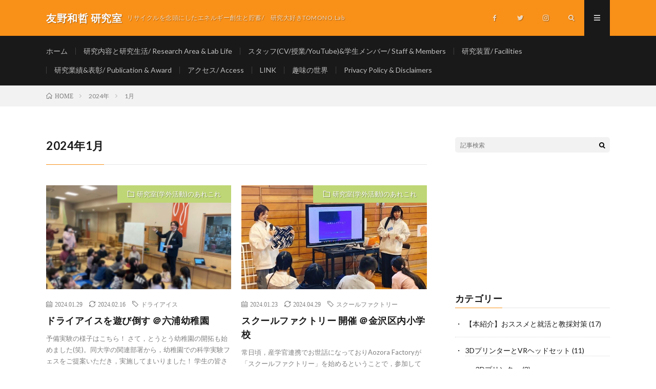

--- FILE ---
content_type: text/html; charset=UTF-8
request_url: https://tomonolab.com/2024/01/
body_size: 15795
content:
<!DOCTYPE html>
<html lang="ja" prefix="og: http://ogp.me/ns#">
<head prefix="og: http://ogp.me/ns# fb: http://ogp.me/ns/fb# article: http://ogp.me/ns/article#">
<meta charset="UTF-8">
<meta name='robots' content='noindex, follow' />

	<!-- This site is optimized with the Yoast SEO plugin v26.8 - https://yoast.com/product/yoast-seo-wordpress/ -->
	<title>1月 2024 - 友野和哲 研究室</title>
	<meta property="og:locale" content="ja_JP" />
	<meta property="og:type" content="website" />
	<meta property="og:title" content="1月 2024 - 友野和哲 研究室" />
	<meta property="og:url" content="https://tomonolab.com/2024/01/" />
	<meta property="og:site_name" content="友野和哲 研究室" />
	<meta name="twitter:card" content="summary_large_image" />
	<script type="application/ld+json" class="yoast-schema-graph">{"@context":"https://schema.org","@graph":[{"@type":"CollectionPage","@id":"https://tomonolab.com/2024/01/","url":"https://tomonolab.com/2024/01/","name":"1月 2024 - 友野和哲 研究室","isPartOf":{"@id":"https://tomonolab.com/#website"},"primaryImageOfPage":{"@id":"https://tomonolab.com/2024/01/#primaryimage"},"image":{"@id":"https://tomonolab.com/2024/01/#primaryimage"},"thumbnailUrl":"https://tomonolab.com/wp-content/uploads/2024/01/IMG_0721.jpg","breadcrumb":{"@id":"https://tomonolab.com/2024/01/#breadcrumb"},"inLanguage":"ja"},{"@type":"ImageObject","inLanguage":"ja","@id":"https://tomonolab.com/2024/01/#primaryimage","url":"https://tomonolab.com/wp-content/uploads/2024/01/IMG_0721.jpg","contentUrl":"https://tomonolab.com/wp-content/uploads/2024/01/IMG_0721.jpg","width":1479,"height":1109},{"@type":"BreadcrumbList","@id":"https://tomonolab.com/2024/01/#breadcrumb","itemListElement":[{"@type":"ListItem","position":1,"name":"ホーム","item":"https://tomonolab.com/"},{"@type":"ListItem","position":2,"name":"アーカイブ: 1月 2024"}]},{"@type":"WebSite","@id":"https://tomonolab.com/#website","url":"https://tomonolab.com/","name":"友野和哲 研究室","description":"リサイクルを念頭にしたエネルギー創生と貯蓄/　研究大好きTOMONO.Lab","potentialAction":[{"@type":"SearchAction","target":{"@type":"EntryPoint","urlTemplate":"https://tomonolab.com/?s={search_term_string}"},"query-input":{"@type":"PropertyValueSpecification","valueRequired":true,"valueName":"search_term_string"}}],"inLanguage":"ja"}]}</script>
	<!-- / Yoast SEO plugin. -->


<link rel='dns-prefetch' href='//www.googletagmanager.com' />
<link rel='dns-prefetch' href='//stats.wp.com' />
<link rel='dns-prefetch' href='//pagead2.googlesyndication.com' />
<!-- tomonolab.com is managing ads with Advanced Ads 2.0.16 – https://wpadvancedads.com/ --><script id="tomon-ready">
			window.advanced_ads_ready=function(e,a){a=a||"complete";var d=function(e){return"interactive"===a?"loading"!==e:"complete"===e};d(document.readyState)?e():document.addEventListener("readystatechange",(function(a){d(a.target.readyState)&&e()}),{once:"interactive"===a})},window.advanced_ads_ready_queue=window.advanced_ads_ready_queue||[];		</script>
		<style id='wp-img-auto-sizes-contain-inline-css' type='text/css'>
img:is([sizes=auto i],[sizes^="auto," i]){contain-intrinsic-size:3000px 1500px}
/*# sourceURL=wp-img-auto-sizes-contain-inline-css */
</style>
<style id='wp-block-library-inline-css' type='text/css'>
:root{--wp-block-synced-color:#7a00df;--wp-block-synced-color--rgb:122,0,223;--wp-bound-block-color:var(--wp-block-synced-color);--wp-editor-canvas-background:#ddd;--wp-admin-theme-color:#007cba;--wp-admin-theme-color--rgb:0,124,186;--wp-admin-theme-color-darker-10:#006ba1;--wp-admin-theme-color-darker-10--rgb:0,107,160.5;--wp-admin-theme-color-darker-20:#005a87;--wp-admin-theme-color-darker-20--rgb:0,90,135;--wp-admin-border-width-focus:2px}@media (min-resolution:192dpi){:root{--wp-admin-border-width-focus:1.5px}}.wp-element-button{cursor:pointer}:root .has-very-light-gray-background-color{background-color:#eee}:root .has-very-dark-gray-background-color{background-color:#313131}:root .has-very-light-gray-color{color:#eee}:root .has-very-dark-gray-color{color:#313131}:root .has-vivid-green-cyan-to-vivid-cyan-blue-gradient-background{background:linear-gradient(135deg,#00d084,#0693e3)}:root .has-purple-crush-gradient-background{background:linear-gradient(135deg,#34e2e4,#4721fb 50%,#ab1dfe)}:root .has-hazy-dawn-gradient-background{background:linear-gradient(135deg,#faaca8,#dad0ec)}:root .has-subdued-olive-gradient-background{background:linear-gradient(135deg,#fafae1,#67a671)}:root .has-atomic-cream-gradient-background{background:linear-gradient(135deg,#fdd79a,#004a59)}:root .has-nightshade-gradient-background{background:linear-gradient(135deg,#330968,#31cdcf)}:root .has-midnight-gradient-background{background:linear-gradient(135deg,#020381,#2874fc)}:root{--wp--preset--font-size--normal:16px;--wp--preset--font-size--huge:42px}.has-regular-font-size{font-size:1em}.has-larger-font-size{font-size:2.625em}.has-normal-font-size{font-size:var(--wp--preset--font-size--normal)}.has-huge-font-size{font-size:var(--wp--preset--font-size--huge)}.has-text-align-center{text-align:center}.has-text-align-left{text-align:left}.has-text-align-right{text-align:right}.has-fit-text{white-space:nowrap!important}#end-resizable-editor-section{display:none}.aligncenter{clear:both}.items-justified-left{justify-content:flex-start}.items-justified-center{justify-content:center}.items-justified-right{justify-content:flex-end}.items-justified-space-between{justify-content:space-between}.screen-reader-text{border:0;clip-path:inset(50%);height:1px;margin:-1px;overflow:hidden;padding:0;position:absolute;width:1px;word-wrap:normal!important}.screen-reader-text:focus{background-color:#ddd;clip-path:none;color:#444;display:block;font-size:1em;height:auto;left:5px;line-height:normal;padding:15px 23px 14px;text-decoration:none;top:5px;width:auto;z-index:100000}html :where(.has-border-color){border-style:solid}html :where([style*=border-top-color]){border-top-style:solid}html :where([style*=border-right-color]){border-right-style:solid}html :where([style*=border-bottom-color]){border-bottom-style:solid}html :where([style*=border-left-color]){border-left-style:solid}html :where([style*=border-width]){border-style:solid}html :where([style*=border-top-width]){border-top-style:solid}html :where([style*=border-right-width]){border-right-style:solid}html :where([style*=border-bottom-width]){border-bottom-style:solid}html :where([style*=border-left-width]){border-left-style:solid}html :where(img[class*=wp-image-]){height:auto;max-width:100%}:where(figure){margin:0 0 1em}html :where(.is-position-sticky){--wp-admin--admin-bar--position-offset:var(--wp-admin--admin-bar--height,0px)}@media screen and (max-width:600px){html :where(.is-position-sticky){--wp-admin--admin-bar--position-offset:0px}}

/*# sourceURL=wp-block-library-inline-css */
</style><style id='wp-block-heading-inline-css' type='text/css'>
h1:where(.wp-block-heading).has-background,h2:where(.wp-block-heading).has-background,h3:where(.wp-block-heading).has-background,h4:where(.wp-block-heading).has-background,h5:where(.wp-block-heading).has-background,h6:where(.wp-block-heading).has-background{padding:1.25em 2.375em}h1.has-text-align-left[style*=writing-mode]:where([style*=vertical-lr]),h1.has-text-align-right[style*=writing-mode]:where([style*=vertical-rl]),h2.has-text-align-left[style*=writing-mode]:where([style*=vertical-lr]),h2.has-text-align-right[style*=writing-mode]:where([style*=vertical-rl]),h3.has-text-align-left[style*=writing-mode]:where([style*=vertical-lr]),h3.has-text-align-right[style*=writing-mode]:where([style*=vertical-rl]),h4.has-text-align-left[style*=writing-mode]:where([style*=vertical-lr]),h4.has-text-align-right[style*=writing-mode]:where([style*=vertical-rl]),h5.has-text-align-left[style*=writing-mode]:where([style*=vertical-lr]),h5.has-text-align-right[style*=writing-mode]:where([style*=vertical-rl]),h6.has-text-align-left[style*=writing-mode]:where([style*=vertical-lr]),h6.has-text-align-right[style*=writing-mode]:where([style*=vertical-rl]){rotate:180deg}
/*# sourceURL=https://tomonolab.com/wp-includes/blocks/heading/style.min.css */
</style>
<style id='wp-block-paragraph-inline-css' type='text/css'>
.is-small-text{font-size:.875em}.is-regular-text{font-size:1em}.is-large-text{font-size:2.25em}.is-larger-text{font-size:3em}.has-drop-cap:not(:focus):first-letter{float:left;font-size:8.4em;font-style:normal;font-weight:100;line-height:.68;margin:.05em .1em 0 0;text-transform:uppercase}body.rtl .has-drop-cap:not(:focus):first-letter{float:none;margin-left:.1em}p.has-drop-cap.has-background{overflow:hidden}:root :where(p.has-background){padding:1.25em 2.375em}:where(p.has-text-color:not(.has-link-color)) a{color:inherit}p.has-text-align-left[style*="writing-mode:vertical-lr"],p.has-text-align-right[style*="writing-mode:vertical-rl"]{rotate:180deg}
/*# sourceURL=https://tomonolab.com/wp-includes/blocks/paragraph/style.min.css */
</style>
<style id='global-styles-inline-css' type='text/css'>
:root{--wp--preset--aspect-ratio--square: 1;--wp--preset--aspect-ratio--4-3: 4/3;--wp--preset--aspect-ratio--3-4: 3/4;--wp--preset--aspect-ratio--3-2: 3/2;--wp--preset--aspect-ratio--2-3: 2/3;--wp--preset--aspect-ratio--16-9: 16/9;--wp--preset--aspect-ratio--9-16: 9/16;--wp--preset--color--black: #000000;--wp--preset--color--cyan-bluish-gray: #abb8c3;--wp--preset--color--white: #ffffff;--wp--preset--color--pale-pink: #f78da7;--wp--preset--color--vivid-red: #cf2e2e;--wp--preset--color--luminous-vivid-orange: #ff6900;--wp--preset--color--luminous-vivid-amber: #fcb900;--wp--preset--color--light-green-cyan: #7bdcb5;--wp--preset--color--vivid-green-cyan: #00d084;--wp--preset--color--pale-cyan-blue: #8ed1fc;--wp--preset--color--vivid-cyan-blue: #0693e3;--wp--preset--color--vivid-purple: #9b51e0;--wp--preset--gradient--vivid-cyan-blue-to-vivid-purple: linear-gradient(135deg,rgb(6,147,227) 0%,rgb(155,81,224) 100%);--wp--preset--gradient--light-green-cyan-to-vivid-green-cyan: linear-gradient(135deg,rgb(122,220,180) 0%,rgb(0,208,130) 100%);--wp--preset--gradient--luminous-vivid-amber-to-luminous-vivid-orange: linear-gradient(135deg,rgb(252,185,0) 0%,rgb(255,105,0) 100%);--wp--preset--gradient--luminous-vivid-orange-to-vivid-red: linear-gradient(135deg,rgb(255,105,0) 0%,rgb(207,46,46) 100%);--wp--preset--gradient--very-light-gray-to-cyan-bluish-gray: linear-gradient(135deg,rgb(238,238,238) 0%,rgb(169,184,195) 100%);--wp--preset--gradient--cool-to-warm-spectrum: linear-gradient(135deg,rgb(74,234,220) 0%,rgb(151,120,209) 20%,rgb(207,42,186) 40%,rgb(238,44,130) 60%,rgb(251,105,98) 80%,rgb(254,248,76) 100%);--wp--preset--gradient--blush-light-purple: linear-gradient(135deg,rgb(255,206,236) 0%,rgb(152,150,240) 100%);--wp--preset--gradient--blush-bordeaux: linear-gradient(135deg,rgb(254,205,165) 0%,rgb(254,45,45) 50%,rgb(107,0,62) 100%);--wp--preset--gradient--luminous-dusk: linear-gradient(135deg,rgb(255,203,112) 0%,rgb(199,81,192) 50%,rgb(65,88,208) 100%);--wp--preset--gradient--pale-ocean: linear-gradient(135deg,rgb(255,245,203) 0%,rgb(182,227,212) 50%,rgb(51,167,181) 100%);--wp--preset--gradient--electric-grass: linear-gradient(135deg,rgb(202,248,128) 0%,rgb(113,206,126) 100%);--wp--preset--gradient--midnight: linear-gradient(135deg,rgb(2,3,129) 0%,rgb(40,116,252) 100%);--wp--preset--font-size--small: 13px;--wp--preset--font-size--medium: 20px;--wp--preset--font-size--large: 36px;--wp--preset--font-size--x-large: 42px;--wp--preset--spacing--20: 0.44rem;--wp--preset--spacing--30: 0.67rem;--wp--preset--spacing--40: 1rem;--wp--preset--spacing--50: 1.5rem;--wp--preset--spacing--60: 2.25rem;--wp--preset--spacing--70: 3.38rem;--wp--preset--spacing--80: 5.06rem;--wp--preset--shadow--natural: 6px 6px 9px rgba(0, 0, 0, 0.2);--wp--preset--shadow--deep: 12px 12px 50px rgba(0, 0, 0, 0.4);--wp--preset--shadow--sharp: 6px 6px 0px rgba(0, 0, 0, 0.2);--wp--preset--shadow--outlined: 6px 6px 0px -3px rgb(255, 255, 255), 6px 6px rgb(0, 0, 0);--wp--preset--shadow--crisp: 6px 6px 0px rgb(0, 0, 0);}:where(.is-layout-flex){gap: 0.5em;}:where(.is-layout-grid){gap: 0.5em;}body .is-layout-flex{display: flex;}.is-layout-flex{flex-wrap: wrap;align-items: center;}.is-layout-flex > :is(*, div){margin: 0;}body .is-layout-grid{display: grid;}.is-layout-grid > :is(*, div){margin: 0;}:where(.wp-block-columns.is-layout-flex){gap: 2em;}:where(.wp-block-columns.is-layout-grid){gap: 2em;}:where(.wp-block-post-template.is-layout-flex){gap: 1.25em;}:where(.wp-block-post-template.is-layout-grid){gap: 1.25em;}.has-black-color{color: var(--wp--preset--color--black) !important;}.has-cyan-bluish-gray-color{color: var(--wp--preset--color--cyan-bluish-gray) !important;}.has-white-color{color: var(--wp--preset--color--white) !important;}.has-pale-pink-color{color: var(--wp--preset--color--pale-pink) !important;}.has-vivid-red-color{color: var(--wp--preset--color--vivid-red) !important;}.has-luminous-vivid-orange-color{color: var(--wp--preset--color--luminous-vivid-orange) !important;}.has-luminous-vivid-amber-color{color: var(--wp--preset--color--luminous-vivid-amber) !important;}.has-light-green-cyan-color{color: var(--wp--preset--color--light-green-cyan) !important;}.has-vivid-green-cyan-color{color: var(--wp--preset--color--vivid-green-cyan) !important;}.has-pale-cyan-blue-color{color: var(--wp--preset--color--pale-cyan-blue) !important;}.has-vivid-cyan-blue-color{color: var(--wp--preset--color--vivid-cyan-blue) !important;}.has-vivid-purple-color{color: var(--wp--preset--color--vivid-purple) !important;}.has-black-background-color{background-color: var(--wp--preset--color--black) !important;}.has-cyan-bluish-gray-background-color{background-color: var(--wp--preset--color--cyan-bluish-gray) !important;}.has-white-background-color{background-color: var(--wp--preset--color--white) !important;}.has-pale-pink-background-color{background-color: var(--wp--preset--color--pale-pink) !important;}.has-vivid-red-background-color{background-color: var(--wp--preset--color--vivid-red) !important;}.has-luminous-vivid-orange-background-color{background-color: var(--wp--preset--color--luminous-vivid-orange) !important;}.has-luminous-vivid-amber-background-color{background-color: var(--wp--preset--color--luminous-vivid-amber) !important;}.has-light-green-cyan-background-color{background-color: var(--wp--preset--color--light-green-cyan) !important;}.has-vivid-green-cyan-background-color{background-color: var(--wp--preset--color--vivid-green-cyan) !important;}.has-pale-cyan-blue-background-color{background-color: var(--wp--preset--color--pale-cyan-blue) !important;}.has-vivid-cyan-blue-background-color{background-color: var(--wp--preset--color--vivid-cyan-blue) !important;}.has-vivid-purple-background-color{background-color: var(--wp--preset--color--vivid-purple) !important;}.has-black-border-color{border-color: var(--wp--preset--color--black) !important;}.has-cyan-bluish-gray-border-color{border-color: var(--wp--preset--color--cyan-bluish-gray) !important;}.has-white-border-color{border-color: var(--wp--preset--color--white) !important;}.has-pale-pink-border-color{border-color: var(--wp--preset--color--pale-pink) !important;}.has-vivid-red-border-color{border-color: var(--wp--preset--color--vivid-red) !important;}.has-luminous-vivid-orange-border-color{border-color: var(--wp--preset--color--luminous-vivid-orange) !important;}.has-luminous-vivid-amber-border-color{border-color: var(--wp--preset--color--luminous-vivid-amber) !important;}.has-light-green-cyan-border-color{border-color: var(--wp--preset--color--light-green-cyan) !important;}.has-vivid-green-cyan-border-color{border-color: var(--wp--preset--color--vivid-green-cyan) !important;}.has-pale-cyan-blue-border-color{border-color: var(--wp--preset--color--pale-cyan-blue) !important;}.has-vivid-cyan-blue-border-color{border-color: var(--wp--preset--color--vivid-cyan-blue) !important;}.has-vivid-purple-border-color{border-color: var(--wp--preset--color--vivid-purple) !important;}.has-vivid-cyan-blue-to-vivid-purple-gradient-background{background: var(--wp--preset--gradient--vivid-cyan-blue-to-vivid-purple) !important;}.has-light-green-cyan-to-vivid-green-cyan-gradient-background{background: var(--wp--preset--gradient--light-green-cyan-to-vivid-green-cyan) !important;}.has-luminous-vivid-amber-to-luminous-vivid-orange-gradient-background{background: var(--wp--preset--gradient--luminous-vivid-amber-to-luminous-vivid-orange) !important;}.has-luminous-vivid-orange-to-vivid-red-gradient-background{background: var(--wp--preset--gradient--luminous-vivid-orange-to-vivid-red) !important;}.has-very-light-gray-to-cyan-bluish-gray-gradient-background{background: var(--wp--preset--gradient--very-light-gray-to-cyan-bluish-gray) !important;}.has-cool-to-warm-spectrum-gradient-background{background: var(--wp--preset--gradient--cool-to-warm-spectrum) !important;}.has-blush-light-purple-gradient-background{background: var(--wp--preset--gradient--blush-light-purple) !important;}.has-blush-bordeaux-gradient-background{background: var(--wp--preset--gradient--blush-bordeaux) !important;}.has-luminous-dusk-gradient-background{background: var(--wp--preset--gradient--luminous-dusk) !important;}.has-pale-ocean-gradient-background{background: var(--wp--preset--gradient--pale-ocean) !important;}.has-electric-grass-gradient-background{background: var(--wp--preset--gradient--electric-grass) !important;}.has-midnight-gradient-background{background: var(--wp--preset--gradient--midnight) !important;}.has-small-font-size{font-size: var(--wp--preset--font-size--small) !important;}.has-medium-font-size{font-size: var(--wp--preset--font-size--medium) !important;}.has-large-font-size{font-size: var(--wp--preset--font-size--large) !important;}.has-x-large-font-size{font-size: var(--wp--preset--font-size--x-large) !important;}
/*# sourceURL=global-styles-inline-css */
</style>

<style id='classic-theme-styles-inline-css' type='text/css'>
/*! This file is auto-generated */
.wp-block-button__link{color:#fff;background-color:#32373c;border-radius:9999px;box-shadow:none;text-decoration:none;padding:calc(.667em + 2px) calc(1.333em + 2px);font-size:1.125em}.wp-block-file__button{background:#32373c;color:#fff;text-decoration:none}
/*# sourceURL=/wp-includes/css/classic-themes.min.css */
</style>
<link rel='stylesheet' id='toc-screen-css' href='https://tomonolab.com/wp-content/plugins/table-of-contents-plus/screen.min.css?ver=2411.1' type='text/css' media='all' />
<link rel='stylesheet' id='yyi_rinker_stylesheet-css' href='https://tomonolab.com/wp-content/plugins/yyi-rinker/css/style.css?v=1.11.1&#038;ver=6.9' type='text/css' media='all' />
<link rel='stylesheet' id='tablepress-default-css' href='https://tomonolab.com/wp-content/plugins/tablepress/css/build/default.css?ver=3.2.6' type='text/css' media='all' />
<script type="text/javascript" src="https://tomonolab.com/wp-includes/js/jquery/jquery.min.js?ver=3.7.1" id="jquery-core-js"></script>
<script type="text/javascript" src="https://tomonolab.com/wp-includes/js/jquery/jquery-migrate.min.js?ver=3.4.1" id="jquery-migrate-js"></script>
<script type="text/javascript" src="https://tomonolab.com/wp-content/plugins/yyi-rinker/js/event-tracking.js?v=1.11.1" id="yyi_rinker_event_tracking_script-js"></script>

<!-- Site Kit によって追加された Google タグ（gtag.js）スニペット -->
<!-- Google アナリティクス スニペット (Site Kit が追加) -->
<script type="text/javascript" src="https://www.googletagmanager.com/gtag/js?id=GT-KDDLWWM" id="google_gtagjs-js" async></script>
<script type="text/javascript" id="google_gtagjs-js-after">
/* <![CDATA[ */
window.dataLayer = window.dataLayer || [];function gtag(){dataLayer.push(arguments);}
gtag("set","linker",{"domains":["tomonolab.com"]});
gtag("js", new Date());
gtag("set", "developer_id.dZTNiMT", true);
gtag("config", "GT-KDDLWWM");
//# sourceURL=google_gtagjs-js-after
/* ]]> */
</script>
<link rel="https://api.w.org/" href="https://tomonolab.com/wp-json/" /><meta name="cdp-version" content="1.5.0" /><meta name="generator" content="Site Kit by Google 1.171.0" />	<style>img#wpstats{display:none}</style>
		<script type="text/javascript" language="javascript">
    var vc_pid = "887679573";
</script><script type="text/javascript" src="//aml.valuecommerce.com/vcdal.js" async></script><style>
.yyi-rinker-images {
    display: flex;
    justify-content: center;
    align-items: center;
    position: relative;

}
div.yyi-rinker-image img.yyi-rinker-main-img.hidden {
    display: none;
}

.yyi-rinker-images-arrow {
    cursor: pointer;
    position: absolute;
    top: 50%;
    display: block;
    margin-top: -11px;
    opacity: 0.6;
    width: 22px;
}

.yyi-rinker-images-arrow-left{
    left: -10px;
}
.yyi-rinker-images-arrow-right{
    right: -10px;
}

.yyi-rinker-images-arrow-left.hidden {
    display: none;
}

.yyi-rinker-images-arrow-right.hidden {
    display: none;
}
div.yyi-rinker-contents.yyi-rinker-design-tate  div.yyi-rinker-box{
    flex-direction: column;
}

div.yyi-rinker-contents.yyi-rinker-design-slim div.yyi-rinker-box .yyi-rinker-links {
    flex-direction: column;
}

div.yyi-rinker-contents.yyi-rinker-design-slim div.yyi-rinker-info {
    width: 100%;
}

div.yyi-rinker-contents.yyi-rinker-design-slim .yyi-rinker-title {
    text-align: center;
}

div.yyi-rinker-contents.yyi-rinker-design-slim .yyi-rinker-links {
    text-align: center;
}
div.yyi-rinker-contents.yyi-rinker-design-slim .yyi-rinker-image {
    margin: auto;
}

div.yyi-rinker-contents.yyi-rinker-design-slim div.yyi-rinker-info ul.yyi-rinker-links li {
	align-self: stretch;
}
div.yyi-rinker-contents.yyi-rinker-design-slim div.yyi-rinker-box div.yyi-rinker-info {
	padding: 0;
}
div.yyi-rinker-contents.yyi-rinker-design-slim div.yyi-rinker-box {
	flex-direction: column;
	padding: 14px 5px 0;
}

.yyi-rinker-design-slim div.yyi-rinker-box div.yyi-rinker-info {
	text-align: center;
}

.yyi-rinker-design-slim div.price-box span.price {
	display: block;
}

div.yyi-rinker-contents.yyi-rinker-design-slim div.yyi-rinker-info div.yyi-rinker-title a{
	font-size:16px;
}

div.yyi-rinker-contents.yyi-rinker-design-slim ul.yyi-rinker-links li.amazonkindlelink:before,  div.yyi-rinker-contents.yyi-rinker-design-slim ul.yyi-rinker-links li.amazonlink:before,  div.yyi-rinker-contents.yyi-rinker-design-slim ul.yyi-rinker-links li.rakutenlink:before, div.yyi-rinker-contents.yyi-rinker-design-slim ul.yyi-rinker-links li.yahoolink:before, div.yyi-rinker-contents.yyi-rinker-design-slim ul.yyi-rinker-links li.mercarilink:before {
	font-size:12px;
}

div.yyi-rinker-contents.yyi-rinker-design-slim ul.yyi-rinker-links li a {
	font-size: 13px;
}
.entry-content ul.yyi-rinker-links li {
	padding: 0;
}

div.yyi-rinker-contents .yyi-rinker-attention.attention_desing_right_ribbon {
    width: 89px;
    height: 91px;
    position: absolute;
    top: -1px;
    right: -1px;
    left: auto;
    overflow: hidden;
}

div.yyi-rinker-contents .yyi-rinker-attention.attention_desing_right_ribbon span {
    display: inline-block;
    width: 146px;
    position: absolute;
    padding: 4px 0;
    left: -13px;
    top: 12px;
    text-align: center;
    font-size: 12px;
    line-height: 24px;
    -webkit-transform: rotate(45deg);
    transform: rotate(45deg);
    box-shadow: 0 1px 3px rgba(0, 0, 0, 0.2);
}

div.yyi-rinker-contents .yyi-rinker-attention.attention_desing_right_ribbon {
    background: none;
}
.yyi-rinker-attention.attention_desing_right_ribbon .yyi-rinker-attention-after,
.yyi-rinker-attention.attention_desing_right_ribbon .yyi-rinker-attention-before{
display:none;
}
div.yyi-rinker-use-right_ribbon div.yyi-rinker-title {
    margin-right: 2rem;
}

				</style><link rel="stylesheet" href="https://tomonolab.com/wp-content/themes/lionmedia/style.css">
<link rel="stylesheet" href="https://tomonolab.com/wp-content/themes/lionmedia/css/icon.css">
<link rel="stylesheet" href="https://fonts.googleapis.com/css?family=Lato:400,700,900">
<meta http-equiv="X-UA-Compatible" content="IE=edge">
<meta name="viewport" content="width=device-width, initial-scale=1, shrink-to-fit=no">
<link rel="dns-prefetch" href="//www.google.com">
<link rel="dns-prefetch" href="//www.google-analytics.com">
<link rel="dns-prefetch" href="//fonts.googleapis.com">
<link rel="dns-prefetch" href="//fonts.gstatic.com">
<link rel="dns-prefetch" href="//pagead2.googlesyndication.com">
<link rel="dns-prefetch" href="//googleads.g.doubleclick.net">
<link rel="dns-prefetch" href="//www.gstatic.com">
<style type="text/css">
.l-header,
.searchNavi__title,
.key__cat,
.eyecatch__cat,
.rankingBox__title,
.categoryDescription,
.pagetop,
.contactTable__header .required,
.heading.heading-primary .heading__bg,
.btn__link:hover,
.widget .tag-cloud-link:hover,
.comment-respond .submit:hover,
.comments__list .comment-reply-link:hover,
.widget .calendar_wrap tbody a:hover,
.comments__list .comment-meta,
.ctaPost__btn{background:#f99018;}

.heading.heading-first,
.heading.heading-widget::before,
.heading.heading-footer::before,
.btn__link,
.widget .tag-cloud-link,
.comment-respond .submit,
.comments__list .comment-reply-link,
.content a:hover,
.t-light .l-footer,
.ctaPost__btn{border-color:#f99018;}

.categoryBox__title,
.dateList__item a[rel=tag]:hover,
.dateList__item a[rel=category]:hover,
.copySns__copyLink:hover,
.btn__link,
.widget .tag-cloud-link,
.comment-respond .submit,
.comments__list .comment-reply-link,
.widget a:hover,
.widget ul li .rsswidget,
.content a,
.related__title,
.ctaPost__btn:hover{color:#f99018;}

.c-user01 {color:#000 !important}
.bgc-user01 {background:#000 !important}
.hc-user01:hover {color:#000 !important}
.c-user02 {color:#000 !important}
.bgc-user02 {background:#000 !important}
.hc-user02:hover {color:#000 !important}
.c-user03 {color:#000 !important}
.bgc-user03 {background:#000 !important}
.hc-user03:hover {color:#000 !important}
.c-user04 {color:#000 !important}
.bgc-user04 {background:#000 !important}
.hc-user04:hover {color:#000 !important}
.c-user05 {color:#000 !important}
.bgc-user05 {background:#000 !important}
.hc-user05:hover {color:#000 !important}

</style>

<!-- Site Kit が追加した Google AdSense メタタグ -->
<meta name="google-adsense-platform-account" content="ca-host-pub-2644536267352236">
<meta name="google-adsense-platform-domain" content="sitekit.withgoogle.com">
<!-- Site Kit が追加した End Google AdSense メタタグ -->

<!-- Google AdSense スニペット (Site Kit が追加) -->
<script type="text/javascript" async="async" src="https://pagead2.googlesyndication.com/pagead/js/adsbygoogle.js?client=ca-pub-4817562297601934&amp;host=ca-host-pub-2644536267352236" crossorigin="anonymous"></script>

<!-- (ここまで) Google AdSense スニペット (Site Kit が追加) -->
<link rel="icon" href="https://tomonolab.com/wp-content/uploads/2021/03/cropped-yutai_2-2-32x32.gif" sizes="32x32" />
<link rel="icon" href="https://tomonolab.com/wp-content/uploads/2021/03/cropped-yutai_2-2-192x192.gif" sizes="192x192" />
<link rel="apple-touch-icon" href="https://tomonolab.com/wp-content/uploads/2021/03/cropped-yutai_2-2-180x180.gif" />
<meta name="msapplication-TileImage" content="https://tomonolab.com/wp-content/uploads/2021/03/cropped-yutai_2-2-270x270.gif" />
<meta property="og:site_name" content="友野和哲 研究室" />
<meta property="og:type" content="website" />
<meta property="og:title" content="1月 2024 - 友野和哲 研究室" />
<meta property="og:description" content="リサイクルを念頭にしたエネルギー創生と貯蓄/　研究大好きTOMONO.Lab" />
<meta property="og:url" content="https://tomonolab.com/2026/01/" />
<meta property="og:image" content="https://tomonolab.com/wp-content/uploads/2023/12/IMG_9850-1.jpg" />
<meta name="twitter:card" content="summary" />
<meta property="fb:app_id" content="2356349487945172" />

<script>
  (function(i,s,o,g,r,a,m){i['GoogleAnalyticsObject']=r;i[r]=i[r]||function(){
  (i[r].q=i[r].q||[]).push(arguments)},i[r].l=1*new Date();a=s.createElement(o),
  m=s.getElementsByTagName(o)[0];a.async=1;a.src=g;m.parentNode.insertBefore(a,m)
  })(window,document,'script','https://www.google-analytics.com/analytics.js','ga');

  ga('create', 'UA-192686396-1', 'auto');
  ga('send', 'pageview');
</script>

<meta name="google-site-verification" content="qPX0ckI03R3raikD-EfXndVgh6ppvA3V1VAzaGZEPgk" />
</head>
<body class="t-dark">

  
  <!--l-header-->
  <header class="l-header">
    <div class="container">
      
      <div class="siteTitle">

              <p class="siteTitle__name  u-txtShdw">
          <a class="siteTitle__link" href="https://tomonolab.com">
            <span class="siteTitle__main">友野和哲 研究室</span>
          </a>
          <span class="siteTitle__sub">リサイクルを念頭にしたエネルギー創生と貯蓄/　研究大好きTOMONO.Lab</span>
		</p>	        </div>
      
      <nav class="menuNavi">      
                <ul class="menuNavi__list">
		              <li class="menuNavi__item u-none-sp u-txtShdw"><a class="menuNavi__link icon-facebook" href="https://www.facebook.com/KtomLab"></a></li>
		              <li class="menuNavi__item u-none-sp u-txtShdw"><a class="menuNavi__link icon-twitter" href="https://twitter.com/tomono_lab"></a></li>
		              <li class="menuNavi__item u-none-sp u-txtShdw"><a class="menuNavi__link icon-instagram" href="http://instagram.com/tomonolab"></a></li>
		              <li class="menuNavi__item u-txtShdw"><span class="menuNavi__link icon-search" id="menuNavi__search" onclick="toggle__search();"></span></li>
            <li class="menuNavi__item u-txtShdw"><span class="menuNavi__link menuNavi__link-current icon-menu" id="menuNavi__menu" onclick="toggle__menu();"></span></li>
                  </ul>
      </nav>
      
    </div>
  </header>
  <!--/l-header-->
  
  <!--l-extra-->
        <div class="l-extraNone" id="extra__search">
      <div class="container">
        <div class="searchNavi">
                    <div class="searchNavi__title u-txtShdw">注目キーワード</div>
          <ul class="searchNavi__list">
                          <li class="searchNavi__item"><a class="searchNavi__link" href="https://tomonolab.com/?s=リサイクル工学">リサイクル工学</a></li>
                          <li class="searchNavi__item"><a class="searchNavi__link" href="https://tomonolab.com/?s=無機分析化学">無機分析化学</a></li>
                          <li class="searchNavi__item"><a class="searchNavi__link" href="https://tomonolab.com/?s=層状化合物">層状化合物</a></li>
                          <li class="searchNavi__item"><a class="searchNavi__link" href="https://tomonolab.com/?s=教員養成">教員養成</a></li>
                          <li class="searchNavi__item"><a class="searchNavi__link" href="https://tomonolab.com/?s=研究室ブログ">研究室ブログ</a></li>
			          </ul>
                    
                <div class="searchBox">
        <form class="searchBox__form" method="get" target="_top" action="https://tomonolab.com/" >
          <input class="searchBox__input" type="text" maxlength="50" name="s" placeholder="記事検索"><button class="searchBox__submit icon-search" type="submit" value="search"> </button>
        </form>
      </div>        </div>
      </div>
    </div>
        
    <div class="l-extra" id="extra__menu">
      <div class="container container-max">
        <nav class="globalNavi">
          <ul class="globalNavi__list">
          	        <li id="menu-item-46" class="menu-item menu-item-type-custom menu-item-object-custom menu-item-home menu-item-46"><a href="https://tomonolab.com/">ホーム</a></li>
<li id="menu-item-48" class="menu-item menu-item-type-post_type menu-item-object-page menu-item-48"><a href="https://tomonolab.com/research_area/">研究内容と研究生活/ Research Area &#038; Lab Life</a></li>
<li id="menu-item-47" class="menu-item menu-item-type-post_type menu-item-object-page menu-item-47"><a href="https://tomonolab.com/members/">スタッフ(CV/授業/YouTube)&#038;学生メンバー/ Staff &#038; Members</a></li>
<li id="menu-item-129" class="menu-item menu-item-type-post_type menu-item-object-page menu-item-129"><a href="https://tomonolab.com/facilities/">研究装置/ Facilities</a></li>
<li id="menu-item-50" class="menu-item menu-item-type-post_type menu-item-object-page menu-item-50"><a href="https://tomonolab.com/publication_award/">研究業績&#038;表彰/ Publication &#038; Award</a></li>
<li id="menu-item-389" class="menu-item menu-item-type-post_type menu-item-object-page menu-item-389"><a href="https://tomonolab.com/access/">アクセス/ Access</a></li>
<li id="menu-item-534" class="menu-item menu-item-type-post_type menu-item-object-page menu-item-534"><a href="https://tomonolab.com/link/">LINK</a></li>
<li id="menu-item-5346" class="menu-item menu-item-type-post_type menu-item-object-page menu-item-5346"><a href="https://tomonolab.com/members/pastime/">趣味の世界</a></li>
<li id="menu-item-790" class="menu-item menu-item-type-post_type menu-item-object-page menu-item-privacy-policy menu-item-790"><a rel="privacy-policy" href="https://tomonolab.com/privacy-policy/">Privacy Policy &#038; Disclaimers</a></li>
	                                    
                          <li class="menu-item u-none-pc"><a class="icon-facebook" href="https://www.facebook.com/KtomLab"></a></li>
                          <li class="menu-item u-none-pc"><a class="icon-twitter" href="https://twitter.com/tomono_lab"></a></li>
                          <li class="menu-item u-none-pc"><a class="icon-instagram" href="http://instagram.com/tomonolab"></a></li>
		                
                    </ul>
        </nav>
      </div>
    </div>
  <!--/l-extra-->

<div class="breadcrumb" ><div class="container" ><ul class="breadcrumb__list"><li class="breadcrumb__item" itemscope itemtype="https://schema.org/Breadcrumb"><a href="https://tomonolab.com/" itemprop="url"><span class="icon-home" itemprop="title">HOME</span></a></li><li class="breadcrumb__item" itemscope itemtype="https://schema.org/Breadcrumb"><a href="https://tomonolab.com/2024/" itemprop="url"><span itemprop="title">2024年</span></a></li><li class="breadcrumb__item">1月</li></ul></div></div>   
  <!-- l-wrapper -->
  <div class="l-wrapper">
	
    <!-- l-main -->
    <main class="l-main">
	  
            <header class="archiveTitle">
        <h1 class="heading heading-first">2024年1月</h1>
		      </header>
            
      	  
	          <div class="archive">
	    	                  <article class="archiveItem
	         archiveItem-wideSp">
        
        <div class="eyecatch eyecatch-archive">
                    <span class="eyecatch__cat bgc-yellowgreen u-txtShdw"><a href="https://tomonolab.com/category/laboratory/" rel="category tag">研究室(学外活動)のあれこれ</a></span>
          <a href="https://tomonolab.com/2024/01/29/co2/"><img width="730" height="410" src="https://tomonolab.com/wp-content/uploads/2024/01/IMG_0721-730x410.jpg" class="attachment-icatch size-icatch wp-post-image" alt="" decoding="async" fetchpriority="high" /></a>
        </div>
        
                <ul class="dateList dateList-archive">
                    <li class="dateList__item icon-calendar">2024.01.29</li>
		            <li class="dateList__item icon-loop2">2024.02.16</li>
                                        <li class="dateList__item icon-tag"><a href="https://tomonolab.com/tag/%e3%83%89%e3%83%a9%e3%82%a4%e3%82%a2%e3%82%a4%e3%82%b9/" rel="tag">ドライアイス</a><span>, </span></li>
                  </ul>
        
        <h2 class="heading heading-archive">
          <a class=" hc-yellowgreen" href="https://tomonolab.com/2024/01/29/co2/">ドライアイスを遊び倒す ＠六浦幼稚園</a>
        </h2>
        
        <p class="archiveItem__text">
		  予備実験の様子はこちら！ さて，とうとう幼稚園の開拓も始めました(笑)。同大学の関連部署から，幼稚園での科学実験フェスをご提案いただき，実施してまいりました！ 学生の皆さん！ありがと！ 当日，フォロー [&hellip;]        </p>
        
        <div class="btn btn-right">
          <a class="btn__link" href="https://tomonolab.com/2024/01/29/co2/">続きを読む</a>
        </div>
      
      </article>
		  		  			                  <article class="archiveItem
	         archiveItem-wideSp">
        
        <div class="eyecatch eyecatch-archive">
                    <span class="eyecatch__cat bgc-yellowgreen u-txtShdw"><a href="https://tomonolab.com/category/laboratory/" rel="category tag">研究室(学外活動)のあれこれ</a></span>
          <a href="https://tomonolab.com/2024/01/23/school_factory/"><img width="604" height="410" src="https://tomonolab.com/wp-content/uploads/2024/01/IMG_0667-604x410.jpg" class="attachment-icatch size-icatch wp-post-image" alt="" decoding="async" /></a>
        </div>
        
                <ul class="dateList dateList-archive">
                    <li class="dateList__item icon-calendar">2024.01.23</li>
		            <li class="dateList__item icon-loop2">2024.04.29</li>
                                        <li class="dateList__item icon-tag"><a href="https://tomonolab.com/tag/%e3%82%b9%e3%82%af%e3%83%bc%e3%83%ab%e3%83%95%e3%82%a1%e3%82%af%e3%83%88%e3%83%aa%e3%83%bc/" rel="tag">スクールファクトリー</a><span>, </span></li>
                  </ul>
        
        <h2 class="heading heading-archive">
          <a class=" hc-yellowgreen" href="https://tomonolab.com/2024/01/23/school_factory/">スクールファクトリー 開催 ＠金沢区内小学校</a>
        </h2>
        
        <p class="archiveItem__text">
		  常日頃，産学官連携でお世話になっておりAozora Factoryが「スクールファクトリー」を始めるということで，参加してきました～。今回は，時期もあってか 友野だけの参加です。 「ゴミからつくるダイ [&hellip;]        </p>
        
        <div class="btn btn-right">
          <a class="btn__link" href="https://tomonolab.com/2024/01/23/school_factory/">続きを読む</a>
        </div>
      
      </article>
		  		  			                  <article class="archiveItem
	         archiveItem-wideSp">
        
        <div class="eyecatch eyecatch-archive">
                    <span class="eyecatch__cat bgc-yellowgreen u-txtShdw"><a href="https://tomonolab.com/category/laboratory/" rel="category tag">研究室(学外活動)のあれこれ</a></span>
          <a href="https://tomonolab.com/2024/01/17/bubble/"><img width="730" height="410" src="https://tomonolab.com/wp-content/uploads/2024/01/IMG_0604-1-730x410.jpg" class="attachment-icatch size-icatch wp-post-image" alt="" decoding="async" /></a>
        </div>
        
                <ul class="dateList dateList-archive">
                    <li class="dateList__item icon-calendar">2024.01.17</li>
		                                <li class="dateList__item icon-tag"><a href="https://tomonolab.com/tag/%e3%82%b7%e3%83%a3%e3%83%9c%e3%83%b3%e7%8e%89/" rel="tag">シャボン玉</a><span>, </span><a href="https://tomonolab.com/tag/%e7%a4%be%e4%bc%9a%e9%80%a3%e6%90%ba%e6%b4%bb%e5%8b%95/" rel="tag">社会連携活動</a><span>, </span></li>
                  </ul>
        
        <h2 class="heading heading-archive">
          <a class=" hc-yellowgreen" href="https://tomonolab.com/2024/01/17/bubble/">シャボン玉 予備実験</a>
        </h2>
        
        <p class="archiveItem__text">
		  学内のとある部署の依頼で，シャボン玉について科学フェスします！ 科学フェスします！▼ 付き合ってくれる学生さんに感謝です。 ゾロゾロ♪集まってくれてます。 黒神さんと鬼塚さんも手伝ってくれました。 当 [&hellip;]        </p>
        
        <div class="btn btn-right">
          <a class="btn__link" href="https://tomonolab.com/2024/01/17/bubble/">続きを読む</a>
        </div>
      
      </article>
		  		  			                  <article class="archiveItem
	         archiveItem-wideSp">
        
        <div class="eyecatch eyecatch-archive">
                    <span class="eyecatch__cat bgc-yellowgreen u-txtShdw"><a href="https://tomonolab.com/category/laboratory/" rel="category tag">研究室(学外活動)のあれこれ</a></span>
          <a href="https://tomonolab.com/2024/01/10/kouzai/"><img width="618" height="410" src="https://tomonolab.com/wp-content/uploads/2023/12/CSJ-618x410.jpg" class="attachment-icatch size-icatch wp-post-image" alt="" decoding="async" loading="lazy" /></a>
        </div>
        
                <ul class="dateList dateList-archive">
                    <li class="dateList__item icon-calendar">2024.01.10</li>
		            <li class="dateList__item icon-loop2">2024.01.13</li>
                                        <li class="dateList__item icon-tag"><a href="https://tomonolab.com/tag/%e5%8f%97%e8%b3%9e%e5%a0%b1%e5%91%8a/" rel="tag">受賞報告</a><span>, </span></li>
                  </ul>
        
        <h2 class="heading heading-archive">
          <a class=" hc-yellowgreen" href="https://tomonolab.com/2024/01/10/kouzai/">学会賞受賞の報告　香西先生，飯田先生, 佐藤さん</a>
        </h2>
        
        <p class="archiveItem__text">
		  2023年度のCSJ学会において，当ラボの佐藤さんがポスター優秀賞を受賞しました。 ▼ 当大学の大学院工学研究科委員長の香西先生と一緒に写真を撮らせていただきました。 撮影にご協力いただき誠にありがと [&hellip;]        </p>
        
        <div class="btn btn-right">
          <a class="btn__link" href="https://tomonolab.com/2024/01/10/kouzai/">続きを読む</a>
        </div>
      
      </article>
		  		  			                  <article class="archiveItem
	         archiveItem-wideSp">
        
        <div class="eyecatch eyecatch-archive">
                    <span class="eyecatch__cat bgc-yellowgreen u-txtShdw"><a href="https://tomonolab.com/category/laboratory/" rel="category tag">研究室(学外活動)のあれこれ</a></span>
          <a href="https://tomonolab.com/2024/01/09/congrat_oni/"><img width="419" height="313" src="https://tomonolab.com/wp-content/uploads/2024/01/IMG_0537.jpg" class="attachment-icatch size-icatch wp-post-image" alt="" decoding="async" loading="lazy" /></a>
        </div>
        
                <ul class="dateList dateList-archive">
                    <li class="dateList__item icon-calendar">2024.01.09</li>
		                                <li class="dateList__item icon-tag"><a href="https://tomonolab.com/tag/%e5%a4%a7%e5%ad%a6%e9%99%a2%e5%90%88%e6%a0%bc/" rel="tag">大学院合格</a><span>, </span></li>
                  </ul>
        
        <h2 class="heading heading-archive">
          <a class=" hc-yellowgreen" href="https://tomonolab.com/2024/01/09/congrat_oni/">【祝】大学院合格 鬼塚さん</a>
        </h2>
        
        <p class="archiveItem__text">
		  他大学の大学院試験を頑張っていた鬼塚さんが無事に合格をゲットしました！ 大学院合格おめでとうございます！ ▼ 合格通知書をもつ鬼塚さん 頑張りが結果につながって，私もうれしい限りです。本当に、良かった [&hellip;]        </p>
        
        <div class="btn btn-right">
          <a class="btn__link" href="https://tomonolab.com/2024/01/09/congrat_oni/">続きを読む</a>
        </div>
      
      </article>
		  		  		        </div>
	  	  
	        
    </main>
    <!-- /l-main -->
    
	    <!-- l-sidebar -->
          <div class="l-sidebar">
	  
	          <aside class="widget">      <div class="searchBox">
        <form class="searchBox__form" method="get" target="_top" action="https://tomonolab.com/" >
          <input class="searchBox__input" type="text" maxlength="50" name="s" placeholder="記事検索"><button class="searchBox__submit icon-search" type="submit" value="search"> </button>
        </form>
      </div></aside><aside class="widget">			<div class="textwidget"><p><script async src="https://pagead2.googlesyndication.com/pagead/js/adsbygoogle.js"></script><br />
<ins class="adsbygoogle" style="display: block;" data-ad-format="fluid" data-ad-layout-key="-gv+l-2n-7v+o8" data-ad-client="ca-pub-4817562297601934" data-ad-slot="3972735495"></ins><br />
<script>
     (adsbygoogle = window.adsbygoogle || []).push({});
</script></p>
</div>
		</aside><aside class="widget"><h2 class="heading heading-widget">カテゴリー</h2>
			<ul>
					<li class="cat-item cat-item-7"><a href="https://tomonolab.com/category/notebook/">【本紹介】おススメと就活と教採対策</a> (17)
</li>
	<li class="cat-item cat-item-108"><a href="https://tomonolab.com/category/3dprinter/">3DプリンターとVRヘッドセット</a> (11)
<ul class='children'>
	<li class="cat-item cat-item-276"><a href="https://tomonolab.com/category/3dprinter/3d_printer/">3Dプリンター</a> (3)
</li>
</ul>
</li>
	<li class="cat-item cat-item-100"><a href="https://tomonolab.com/category/%e3%83%91%e3%82%bd%e3%82%b3%e3%83%b3%e3%81%ae%e9%96%a2%e9%80%a3/">パソコンの関連</a> (12)
<ul class='children'>
	<li class="cat-item cat-item-271"><a href="https://tomonolab.com/category/%e3%83%91%e3%82%bd%e3%82%b3%e3%83%b3%e3%81%ae%e9%96%a2%e9%80%a3/shortcut/">効率化ショートカットキー</a> (3)
</li>
	<li class="cat-item cat-item-386"><a href="https://tomonolab.com/category/%e3%83%91%e3%82%bd%e3%82%b3%e3%83%b3%e3%81%ae%e9%96%a2%e9%80%a3/free_appl/">無料おススメアプリ</a> (2)
</li>
</ul>
</li>
	<li class="cat-item cat-item-8"><a href="https://tomonolab.com/category/class/">大学と授業のあれこれ</a> (48)
</li>
	<li class="cat-item cat-item-146"><a href="https://tomonolab.com/category/specializesubject/">専門科目のあれこれ</a> (32)
<ul class='children'>
	<li class="cat-item cat-item-320"><a href="https://tomonolab.com/category/specializesubject/instrumental_analysis/">機器分析</a> (5)
</li>
	<li class="cat-item cat-item-267"><a href="https://tomonolab.com/category/specializesubject/inorganicchem/">無機化学</a> (22)
</li>
	<li class="cat-item cat-item-295"><a href="https://tomonolab.com/category/specializesubject/environmental-chem/">環境化学</a> (2)
</li>
	<li class="cat-item cat-item-281"><a href="https://tomonolab.com/category/specializesubject/chemistry_science/">高校化学・中学理科</a> (6)
</li>
</ul>
</li>
	<li class="cat-item cat-item-9"><a href="https://tomonolab.com/category/laboratory/">研究室(学外活動)のあれこれ</a> (362)
</li>
	<li class="cat-item cat-item-1"><a href="https://tomonolab.com/category/introduction/">自己紹介と趣味趣向など</a> (15)
</li>
			</ul>

			</aside><aside class="widget"><h2 class="heading heading-widget">RANKING</h2>        <ol class="rankListWidget">
          <li class="rankListWidget__item">
                        <div class="eyecatch eyecatch-widget u-txtShdw">
              <a href="https://tomonolab.com/2021/10/03/pdf_kakikomi/">
			    <img width="615" height="410" src="https://tomonolab.com/wp-content/uploads/2021/10/henry-ascroft-O5mmDoBqTF8-unsplash.jpg" class="attachment-icatch size-icatch wp-post-image" alt="" decoding="async" loading="lazy" />              </a>
            </div>
                        <h3 class="rankListWidget__title"><a href="https://tomonolab.com/2021/10/03/pdf_kakikomi/">PDFに直接テキスト入力できる無料ソフト３選　紹介</a></h3>
            <div class="dateList dateList-widget">
              <span class="dateList__item icon-calendar">2021.10.03</span>              <span class="dateList__item icon-folder"><a href="https://tomonolab.com/category/%e3%83%91%e3%82%bd%e3%82%b3%e3%83%b3%e3%81%ae%e9%96%a2%e9%80%a3/" rel="category tag">パソコンの関連</a> <a href="https://tomonolab.com/category/class/" rel="category tag">大学と授業のあれこれ</a> <a href="https://tomonolab.com/category/%e3%83%91%e3%82%bd%e3%82%b3%e3%83%b3%e3%81%ae%e9%96%a2%e9%80%a3/free_appl/" rel="category tag">無料おススメアプリ</a></span>
            </div>
          </li>
          <li class="rankListWidget__item">
                        <div class="eyecatch eyecatch-widget u-txtShdw">
              <a href="https://tomonolab.com/2022/02/15/orbital/">
			    <img width="640" height="410" src="https://tomonolab.com/wp-content/uploads/2022/02/85169_s-640x410.jpg" class="attachment-icatch size-icatch wp-post-image" alt="" decoding="async" loading="lazy" />              </a>
            </div>
                        <h3 class="rankListWidget__title"><a href="https://tomonolab.com/2022/02/15/orbital/">(朗報) やっと高校化学で原子軌道(s軌道 p軌道 d軌道)を学び，あれらの疑問がスッキリ説明可能に</a></h3>
            <div class="dateList dateList-widget">
              <span class="dateList__item icon-calendar">2022.02.15</span>              <span class="dateList__item icon-folder"><a href="https://tomonolab.com/category/notebook/" rel="category tag">【本紹介】おススメと就活と教採対策</a> <a href="https://tomonolab.com/category/class/" rel="category tag">大学と授業のあれこれ</a> <a href="https://tomonolab.com/category/specializesubject/inorganicchem/" rel="category tag">無機化学</a></span>
            </div>
          </li>
          <li class="rankListWidget__item">
                        <div class="eyecatch eyecatch-widget u-txtShdw">
              <a href="https://tomonolab.com/2022/03/31/lambert_beer/">
			    <img width="730" height="410" src="https://tomonolab.com/wp-content/uploads/2022/03/sharon-mccutcheon-om4O_x_qWD8-unsplash-730x410.jpg" class="attachment-icatch size-icatch wp-post-image" alt="" decoding="async" loading="lazy" />              </a>
            </div>
                        <h3 class="rankListWidget__title"><a href="https://tomonolab.com/2022/03/31/lambert_beer/">ランベルト・ベールの法則の導出 &#038; 吸光度は0.3が最適で 1.0が最高。濃度の限界を考える</a></h3>
            <div class="dateList dateList-widget">
              <span class="dateList__item icon-calendar">2022.03.31</span>              <span class="dateList__item icon-folder"><a href="https://tomonolab.com/category/class/" rel="category tag">大学と授業のあれこれ</a></span>
            </div>
          </li>
        </ol>
		</aside><aside class="widget"><h2 class="heading heading-widget">アーカイブ</h2>
			<ul>
					<li><a href='https://tomonolab.com/2025/11/'>2025年11月</a>&nbsp;(7)</li>
	<li><a href='https://tomonolab.com/2025/10/'>2025年10月</a>&nbsp;(4)</li>
	<li><a href='https://tomonolab.com/2025/09/'>2025年9月</a>&nbsp;(5)</li>
	<li><a href='https://tomonolab.com/2025/08/'>2025年8月</a>&nbsp;(2)</li>
	<li><a href='https://tomonolab.com/2025/07/'>2025年7月</a>&nbsp;(4)</li>
	<li><a href='https://tomonolab.com/2025/06/'>2025年6月</a>&nbsp;(9)</li>
	<li><a href='https://tomonolab.com/2025/05/'>2025年5月</a>&nbsp;(6)</li>
	<li><a href='https://tomonolab.com/2025/04/'>2025年4月</a>&nbsp;(4)</li>
	<li><a href='https://tomonolab.com/2025/03/'>2025年3月</a>&nbsp;(11)</li>
	<li><a href='https://tomonolab.com/2025/02/'>2025年2月</a>&nbsp;(5)</li>
	<li><a href='https://tomonolab.com/2025/01/'>2025年1月</a>&nbsp;(1)</li>
	<li><a href='https://tomonolab.com/2024/12/'>2024年12月</a>&nbsp;(11)</li>
	<li><a href='https://tomonolab.com/2024/11/'>2024年11月</a>&nbsp;(4)</li>
	<li><a href='https://tomonolab.com/2024/10/'>2024年10月</a>&nbsp;(5)</li>
	<li><a href='https://tomonolab.com/2024/09/'>2024年9月</a>&nbsp;(3)</li>
	<li><a href='https://tomonolab.com/2024/08/'>2024年8月</a>&nbsp;(6)</li>
	<li><a href='https://tomonolab.com/2024/07/'>2024年7月</a>&nbsp;(8)</li>
	<li><a href='https://tomonolab.com/2024/06/'>2024年6月</a>&nbsp;(5)</li>
	<li><a href='https://tomonolab.com/2024/05/'>2024年5月</a>&nbsp;(5)</li>
	<li><a href='https://tomonolab.com/2024/04/'>2024年4月</a>&nbsp;(6)</li>
	<li><a href='https://tomonolab.com/2024/03/'>2024年3月</a>&nbsp;(15)</li>
	<li><a href='https://tomonolab.com/2024/02/'>2024年2月</a>&nbsp;(4)</li>
	<li><a href='https://tomonolab.com/2024/01/' aria-current="page">2024年1月</a>&nbsp;(5)</li>
	<li><a href='https://tomonolab.com/2023/12/'>2023年12月</a>&nbsp;(9)</li>
	<li><a href='https://tomonolab.com/2023/11/'>2023年11月</a>&nbsp;(5)</li>
	<li><a href='https://tomonolab.com/2023/10/'>2023年10月</a>&nbsp;(8)</li>
	<li><a href='https://tomonolab.com/2023/09/'>2023年9月</a>&nbsp;(5)</li>
	<li><a href='https://tomonolab.com/2023/08/'>2023年8月</a>&nbsp;(2)</li>
	<li><a href='https://tomonolab.com/2023/07/'>2023年7月</a>&nbsp;(6)</li>
	<li><a href='https://tomonolab.com/2023/06/'>2023年6月</a>&nbsp;(3)</li>
	<li><a href='https://tomonolab.com/2023/05/'>2023年5月</a>&nbsp;(1)</li>
	<li><a href='https://tomonolab.com/2023/04/'>2023年4月</a>&nbsp;(6)</li>
	<li><a href='https://tomonolab.com/2023/03/'>2023年3月</a>&nbsp;(12)</li>
	<li><a href='https://tomonolab.com/2023/02/'>2023年2月</a>&nbsp;(3)</li>
	<li><a href='https://tomonolab.com/2023/01/'>2023年1月</a>&nbsp;(4)</li>
	<li><a href='https://tomonolab.com/2022/12/'>2022年12月</a>&nbsp;(7)</li>
	<li><a href='https://tomonolab.com/2022/11/'>2022年11月</a>&nbsp;(6)</li>
	<li><a href='https://tomonolab.com/2022/10/'>2022年10月</a>&nbsp;(7)</li>
	<li><a href='https://tomonolab.com/2022/09/'>2022年9月</a>&nbsp;(4)</li>
	<li><a href='https://tomonolab.com/2022/08/'>2022年8月</a>&nbsp;(9)</li>
	<li><a href='https://tomonolab.com/2022/07/'>2022年7月</a>&nbsp;(4)</li>
	<li><a href='https://tomonolab.com/2022/06/'>2022年6月</a>&nbsp;(7)</li>
	<li><a href='https://tomonolab.com/2022/05/'>2022年5月</a>&nbsp;(10)</li>
	<li><a href='https://tomonolab.com/2022/03/'>2022年3月</a>&nbsp;(7)</li>
	<li><a href='https://tomonolab.com/2022/02/'>2022年2月</a>&nbsp;(5)</li>
	<li><a href='https://tomonolab.com/2022/01/'>2022年1月</a>&nbsp;(4)</li>
	<li><a href='https://tomonolab.com/2021/12/'>2021年12月</a>&nbsp;(10)</li>
	<li><a href='https://tomonolab.com/2021/11/'>2021年11月</a>&nbsp;(11)</li>
	<li><a href='https://tomonolab.com/2021/10/'>2021年10月</a>&nbsp;(10)</li>
	<li><a href='https://tomonolab.com/2021/09/'>2021年9月</a>&nbsp;(5)</li>
	<li><a href='https://tomonolab.com/2021/08/'>2021年8月</a>&nbsp;(11)</li>
	<li><a href='https://tomonolab.com/2021/07/'>2021年7月</a>&nbsp;(10)</li>
	<li><a href='https://tomonolab.com/2021/06/'>2021年6月</a>&nbsp;(10)</li>
	<li><a href='https://tomonolab.com/2021/05/'>2021年5月</a>&nbsp;(12)</li>
	<li><a href='https://tomonolab.com/2021/04/'>2021年4月</a>&nbsp;(19)</li>
	<li><a href='https://tomonolab.com/2021/03/'>2021年3月</a>&nbsp;(63)</li>
			</ul>

			</aside><aside class="widget">			<div class="textwidget"><p><iframe loading="lazy" src="https://rcm-fe.amazon-adsystem.com/e/cm?o=9&#038;p=9&#038;l=ur1&#038;category=seasons&#038;banner=13BR38EH6Z2R3ZJ8FMR2&#038;f=ifr&#038;linkID=f50856f0deb0b16988ad7aaabb7f8eec&#038;t=ktom04-22&#038;tracking_id=ktom04-22" scrolling="no" border="0" marginwidth="0" style="border:none;" frameborder="0"></iframe></p>
</div>
		</aside><aside class="widget">			<div class="textwidget"><p><a href="https://hb.afl.rakuten.co.jp/hsc/1f3bcc3d.9e82a8eb.1ef10043.6995a8ac/?link_type=pict&#038;ut=eyJwYWdlIjoic2hvcCIsInR5cGUiOiJwaWN0IiwiY29sIjoxLCJjYXQiOiIxMjAiLCJiYW4iOiIxNDIxNzk5IiwiYW1wIjpmYWxzZX0%3D" target="_blank" rel="nofollow sponsored noopener" style="word-wrap:break-word;"  ><img decoding="async" src="https://hbb.afl.rakuten.co.jp/hsb/1f3bcc3d.9e82a8eb.1ef10043.6995a8ac/?me_id=2100001&#038;me_adv_id=1421799&#038;t=pict" border="0" style="margin:2px" alt="" title=""></a></p>
</div>
		</aside>	  	  
	        <div class="widgetSticky">
        <aside class="widget widget-sticky">			<div class="textwidget"><p><script async src="https://pagead2.googlesyndication.com/pagead/js/adsbygoogle.js"></script><br />
<!-- サイドバー --><br />
<ins class="adsbygoogle" style="display: block;" data-ad-client="ca-pub-4817562297601934" data-ad-slot="8044483071" data-ad-format="auto" data-full-width-responsive="true"></ins><br />
<script>
     (adsbygoogle = window.adsbygoogle || []).push({});
</script></p>
</div>
		</aside><aside class="widget widget-sticky">			<div class="textwidget"><p><a href="https://hb.afl.rakuten.co.jp/hsc/1fcf4b92.608c95fb.1ef10043.6995a8ac/?link_type=pict&#038;ut=eyJwYWdlIjoic2hvcCIsInR5cGUiOiJwaWN0IiwiY29sIjoxLCJjYXQiOiI1NyIsImJhbiI6IjE0NjY3OTgiLCJhbXAiOmZhbHNlfQ%3D%3D" target="_blank" rel="nofollow sponsored noopener" style="word-wrap:break-word;"  ><img decoding="async" src="https://hbb.afl.rakuten.co.jp/hsb/1fcf4b92.608c95fb.1ef10043.6995a8ac/?me_id=1&#038;me_adv_id=1466798&#038;t=pict" border="0" style="margin:2px" alt="" title=""></a></p>
</div>
		</aside>      </div>
	      
    </div>

    <!-- /l-sidebar -->
	    
  </div>
  <!-- /l-wrapper -->



  <!--l-footer-->
  <footer class="l-footer">
    <div class="container">
      <div class="pagetop u-txtShdw"><a class="pagetop__link" href="#top">Back to Top</a></div>
      
                  <div class="widgetFoot">
        <div class="widgetFoot__contents">
                  <aside class="widget widget-foot">			<div class="textwidget"><p><a href="https://tomonolab.com/privacy-policy/">Privacy Policy &amp; Disclaimers</a></p>
</div>
		</aside>	            </div>
        
        <div class="widgetFoot__contents">
                </div>
        
        <div class="widgetFoot__contents">
                </div>
      </div>
            
      <div class="copySns ">
        <div class="copySns__copy">
                      © Copyright 2026 <a class="copySns__copyLink" href="https://tomonolab.com">友野和哲 研究室</a>.
          	      <span class="copySns__copyInfo u-none">
		    友野和哲 研究室 by <a class="copySns__copyLink" href="http://fit-jp.com/" target="_blank">FIT-Web Create</a>. Powered by <a class="copySns__copyLink" href="https://wordpress.org/" target="_blank">WordPress</a>.
          </span>
        </div>
      
                        <ul class="copySns__list">
		              <li class="copySns__listItem"><a class="copySns__listLink icon-facebook" href="https://www.facebook.com/KtomLab"></a></li>
		              <li class="copySns__listItem"><a class="copySns__listLink icon-twitter" href="https://twitter.com/tomono_lab"></a></li>
		              <li class="copySns__listItem"><a class="copySns__listLink icon-instagram" href="http://instagram.com/tomonolab"></a></li>
		          </ul>
              
      </div>

    </div>     
  </footer>
  <!-- /l-footer -->

      <script type="speculationrules">
{"prefetch":[{"source":"document","where":{"and":[{"href_matches":"/*"},{"not":{"href_matches":["/wp-*.php","/wp-admin/*","/wp-content/uploads/*","/wp-content/*","/wp-content/plugins/*","/wp-content/themes/lionmedia/*","/*\\?(.+)"]}},{"not":{"selector_matches":"a[rel~=\"nofollow\"]"}},{"not":{"selector_matches":".no-prefetch, .no-prefetch a"}}]},"eagerness":"conservative"}]}
</script>
<script type="text/javascript" id="toc-front-js-extra">
/* <![CDATA[ */
var tocplus = {"visibility_show":"\u958b\u304f","visibility_hide":"\u9589\u3058\u308b","width":"Auto"};
//# sourceURL=toc-front-js-extra
/* ]]> */
</script>
<script type="text/javascript" src="https://tomonolab.com/wp-content/plugins/table-of-contents-plus/front.min.js?ver=2411.1" id="toc-front-js"></script>
<script type="text/javascript" src="https://tomonolab.com/wp-content/plugins/advanced-ads/admin/assets/js/advertisement.js?ver=2.0.16" id="advanced-ads-find-adblocker-js"></script>
<script type="text/javascript" id="jetpack-stats-js-before">
/* <![CDATA[ */
_stq = window._stq || [];
_stq.push([ "view", {"v":"ext","blog":"190996957","post":"0","tz":"9","srv":"tomonolab.com","arch_date":"2024/01","arch_results":"5","j":"1:15.4"} ]);
_stq.push([ "clickTrackerInit", "190996957", "0" ]);
//# sourceURL=jetpack-stats-js-before
/* ]]> */
</script>
<script type="text/javascript" src="https://stats.wp.com/e-202605.js" id="jetpack-stats-js" defer="defer" data-wp-strategy="defer"></script>
<script>!function(){window.advanced_ads_ready_queue=window.advanced_ads_ready_queue||[],advanced_ads_ready_queue.push=window.advanced_ads_ready;for(var d=0,a=advanced_ads_ready_queue.length;d<a;d++)advanced_ads_ready(advanced_ads_ready_queue[d])}();</script><script>
function toggle__search(){
	extra__search.className="l-extra";
	extra__menu.className="l-extraNone";
	menuNavi__search.className = "menuNavi__link menuNavi__link-current icon-search ";
	menuNavi__menu.className = "menuNavi__link icon-menu";
}

function toggle__menu(){
	extra__search.className="l-extraNone";
	extra__menu.className="l-extra";
	menuNavi__search.className = "menuNavi__link icon-search";
	menuNavi__menu.className = "menuNavi__link menuNavi__link-current icon-menu";
}
</script>  

</body>
</html>
















--- FILE ---
content_type: text/html; charset=utf-8
request_url: https://www.google.com/recaptcha/api2/aframe
body_size: 269
content:
<!DOCTYPE HTML><html><head><meta http-equiv="content-type" content="text/html; charset=UTF-8"></head><body><script nonce="jkbYkfZhQdfuPV457qk6aw">/** Anti-fraud and anti-abuse applications only. See google.com/recaptcha */ try{var clients={'sodar':'https://pagead2.googlesyndication.com/pagead/sodar?'};window.addEventListener("message",function(a){try{if(a.source===window.parent){var b=JSON.parse(a.data);var c=clients[b['id']];if(c){var d=document.createElement('img');d.src=c+b['params']+'&rc='+(localStorage.getItem("rc::a")?sessionStorage.getItem("rc::b"):"");window.document.body.appendChild(d);sessionStorage.setItem("rc::e",parseInt(sessionStorage.getItem("rc::e")||0)+1);localStorage.setItem("rc::h",'1769597785341');}}}catch(b){}});window.parent.postMessage("_grecaptcha_ready", "*");}catch(b){}</script></body></html>

--- FILE ---
content_type: text/plain
request_url: https://www.google-analytics.com/j/collect?v=1&_v=j102&a=715045371&t=pageview&_s=1&dl=https%3A%2F%2Ftomonolab.com%2F2024%2F01%2F&ul=en-us%40posix&dt=1%E6%9C%88%202024%20-%20%E5%8F%8B%E9%87%8E%E5%92%8C%E5%93%B2%20%E7%A0%94%E7%A9%B6%E5%AE%A4&sr=1280x720&vp=1280x720&_u=IEBAAEABAAAAACAAI~&jid=1078167155&gjid=1559051884&cid=206780990.1769597781&tid=UA-192686396-1&_gid=1529390335.1769597781&_r=1&_slc=1&z=1361803139
body_size: -450
content:
2,cG-RNMGXG02XE

--- FILE ---
content_type: application/javascript; charset=utf-8;
request_url: https://dalc.valuecommerce.com/app3?p=887679573&_s=https%3A%2F%2Ftomonolab.com%2F2024%2F01%2F&vf=iVBORw0KGgoAAAANSUhEUgAAAAMAAAADCAYAAABWKLW%2FAAAAMElEQVQYV2NkFGP4n5H8muFduywDI1es0P8cD3WGKU%2FPMDDu5ur6733OiCFJw4UBAAbxDWHrTFaOAAAAAElFTkSuQmCC
body_size: 5975
content:
vc_linkswitch_callback({"t":"6979eb58","r":"aXnrWAAF_LQSdqU5CooD7AqKC5bWxg","ub":"aXnrVwAICl0SdqU5CooFuwqKBti8aA%3D%3D","vcid":"Od4AwUJImxsVw4GxmZFQRbzupBu7uzSt-YSUhOQz3oU","vcpub":"0.392372","www.nec-lavie.jp":{"a":"2807513","m":"3388586","g":"8a98bce9ae","sp":"sc_cid%3Djp%3Aaffiliate%3Atgniag"},"paypaymall.yahoo.co.jp":{"a":"2821580","m":"2201292","g":"036262a68a"},"p":887679573,"honto.jp":{"a":"2684806","m":"2340879","g":"e210878ea0","sp":"partnerid%3D02vc01"},"www-stg.daimaru-matsuzakaya.jp":{"a":"2427527","m":"2304640","g":"75da47878a"},"bit.ly":{"a":"2773224","m":"3267352","g":"9d084666d6","sp":"utm_source%3Dvc%26utm_medium%3Daffiliate%26utm_campaign%3Dproduct_detail"},"www.hotpepper.jp":{"a":"2594692","m":"2262623","g":"fd208fb6a1","sp":"vos%3Dnhppvccp99002"},"s":3582186,"www.rurubu.travel":{"a":"2550407","m":"2366735","g":"6f1cfacbc1","sp":"utm_source%3Dvaluecommerce%26utm_medium%3Daffiliate"},"fcf.furunavi.jp":{"a":"2773224","m":"3267352","g":"9d084666d6","sp":"utm_source%3Dvc%26utm_medium%3Daffiliate%26utm_campaign%3Dproduct_detail"},"papy.co.jp/vcdummy":{"a":"2302765","m":"2433833","g":"4f4a84b296","sp":"ref%3Dvc"},"dom.jtb.co.jp":{"a":"2549714","m":"2161637","g":"77ad8148b9","sp":"utm_source%3Dvcdom%26utm_medium%3Daffiliate"},"www.daimaru-matsuzakaya.jp":{"a":"2427527","m":"2304640","g":"75da47878a"},"mini-shopping.yahoo.co.jp":{"a":"2821580","m":"2201292","g":"036262a68a"},"furunavi.jp":{"a":"2773224","m":"3267352","g":"9d084666d6","sp":"utm_source%3Dvc%26utm_medium%3Daffiliate%26utm_campaign%3Dproduct_detail"},"necdirect.jp":{"a":"2807513","m":"3388586","g":"8a98bce9ae","sp":"sc_cid%3Djp%3Aaffiliate%3Atgniag"},"bookwalker.jp":{"a":"2881505","m":"3024140","g":"2c52a8088a"},"tour.rurubu.travel":{"a":"2550407","m":"2366735","g":"6f1cfacbc1","sp":"utm_source%3Dvaluecommerce%26utm_medium%3Daffiliate"},"shopping.geocities.jp":{"a":"2821580","m":"2201292","g":"036262a68a"},"www.jtb.co.jp/kokunai":{"a":"2549714","m":"2161637","g":"77ad8148b9","sp":"utm_source%3Dvcdom%26utm_medium%3Daffiliate"},"shopping.yahoo.co.jp":{"a":"2821580","m":"2201292","g":"036262a68a"},"www.jtbonline.jp":{"a":"2549714","m":"2161637","g":"77ad8148b9","sp":"utm_source%3Dvcdom%26utm_medium%3Daffiliate"},"rurubu.travel":{"a":"2550407","m":"2366735","g":"6f1cfacbc1","sp":"utm_source%3Dvaluecommerce%26utm_medium%3Daffiliate"},"www.amazon.co.jp":{"a":"2614000","m":"2366370","g":"cc984821aa","sp":"tag%3Dvc-22%26linkCode%3Dure"},"www3.nec-lavie.jp":{"a":"2807513","m":"3388586","g":"8a98bce9ae","sp":"sc_cid%3Djp%3Aaffiliate%3Atgniag"},"www.jtb.co.jp/kokunai_htl":{"a":"2549714","m":"2161637","g":"77ad8148b9","sp":"utm_source%3Dvcdom%26utm_medium%3Daffiliate"},"approach.yahoo.co.jp":{"a":"2821580","m":"2201292","g":"036262a68a"},"staging.mywineclub.com":{"a":"2839897","m":"3466583","g":"42a18cb48a"},"mediashop.daimaru-matsuzakaya.jp":{"a":"2427527","m":"2304640","g":"75da47878a"},"www.hotpepper.jp?vos=nhppvccp99002":{"a":"2594692","m":"2262623","g":"fd208fb6a1","sp":"vos%3Dnhppvccp99002"},"wwwtst.hotpepper.jp":{"a":"2594692","m":"2262623","g":"fd208fb6a1","sp":"vos%3Dnhppvccp99002"},"ebookjapan.yahoo.co.jp":{"a":"2349414","m":"2103493","g":"f7f82e4b9e","sp":"dealerid%3D40001"},"www.jtb.co.jp/kaigai":{"a":"2915989","m":"2214108","g":"327f88908a"},"www.lenovo.com":{"a":"2680394","m":"218","g":"760a480ca7","sp":"cid%3Djp%3Aaffiliate%3Adsry7f"},"external-test-pc.staging.furunavi.com":{"a":"2773224","m":"3267352","g":"9d084666d6","sp":"utm_source%3Dvc%26utm_medium%3Daffiliate%26utm_campaign%3Dproduct_detail"},"www.jtb.co.jp/kokunai_hotel":{"a":"2549714","m":"2161637","g":"77ad8148b9","sp":"utm_source%3Dvcdom%26utm_medium%3Daffiliate"},"master.qa.notyru.com":{"a":"2550407","m":"2366735","g":"6f1cfacbc1","sp":"utm_source%3Dvaluecommerce%26utm_medium%3Daffiliate"},"shopap.lenovo.com":{"a":"2680394","m":"218","g":"760a480ca7","sp":"cid%3Djp%3Aaffiliate%3Adsry7f"},"www.bk1.jp":{"a":"2684806","m":"2340879","g":"e210878ea0","sp":"partnerid%3D02vc01"},"jalan.net":{"a":"2513343","m":"2130725","g":"aff23cdd8a"},"vector.co.jp":{"a":"2425375","m":"2296205","g":"4964dd4f8a"},"www.jtb.co.jp":{"a":"2549714","m":"2161637","g":"77ad8148b9","sp":"utm_source%3Dvcdom%26utm_medium%3Daffiliate"},"nec-lavie.jp":{"a":"2807513","m":"3388586","g":"8a98bce9ae","sp":"sc_cid%3Djp%3Aaffiliate%3Atgniag"},"www.jtb.co.jp/lookjtb":{"a":"2915989","m":"2214108","g":"327f88908a"},"www.nec.lenovouat.com":{"a":"2807513","m":"3388586","g":"8a98bce9ae","sp":"sc_cid%3Djp%3Aaffiliate%3Atgniag"},"tdmpc.biglobe.ne.jp":{"a":"2427527","m":"2304640","g":"75da47878a"},"www-test.daimaru-matsuzakaya.jp":{"a":"2427527","m":"2304640","g":"75da47878a"},"lb-test02.bookwalker.jp":{"a":"2881505","m":"3024140","g":"2c52a8088a"},"app-external-test-pc.staging.furunavi.com":{"a":"2773224","m":"3267352","g":"9d084666d6","sp":"utm_source%3Dvc%26utm_medium%3Daffiliate%26utm_campaign%3Dproduct_detail"},"paypaystep.yahoo.co.jp":{"a":"2821580","m":"2201292","g":"036262a68a"},"www3.lenovo.com":{"a":"2680394","m":"218","g":"760a480ca7","sp":"cid%3Djp%3Aaffiliate%3Adsry7f"},"app.furunavi.jp":{"a":"2773224","m":"3267352","g":"9d084666d6","sp":"utm_source%3Dvc%26utm_medium%3Daffiliate%26utm_campaign%3Dproduct_detail"},"st-plus.rurubu.travel":{"a":"2550407","m":"2366735","g":"6f1cfacbc1","sp":"utm_source%3Dvaluecommerce%26utm_medium%3Daffiliate"},"jtb.co.jp":{"a":"2549714","m":"2161637","g":"77ad8148b9","sp":"utm_source%3Dvcdom%26utm_medium%3Daffiliate"},"st-www.rurubu.travel":{"a":"2550407","m":"2366735","g":"6f1cfacbc1","sp":"utm_source%3Dvaluecommerce%26utm_medium%3Daffiliate"},"renta.papy.co.jp/renta/sc/frm/item":{"a":"2302765","m":"2433833","g":"4f4a84b296","sp":"ref%3Dvc"},"r.advg.jp":{"a":"2550407","m":"2366735","g":"6f1cfacbc1","sp":"utm_source%3Dvaluecommerce%26utm_medium%3Daffiliate"},"kinokuniya.co.jp":{"a":"2118836","m":"2195689","g":"03bccd2e8a"},"mywineclub.com":{"a":"2839897","m":"3466583","g":"42a18cb48a"},"l":4})